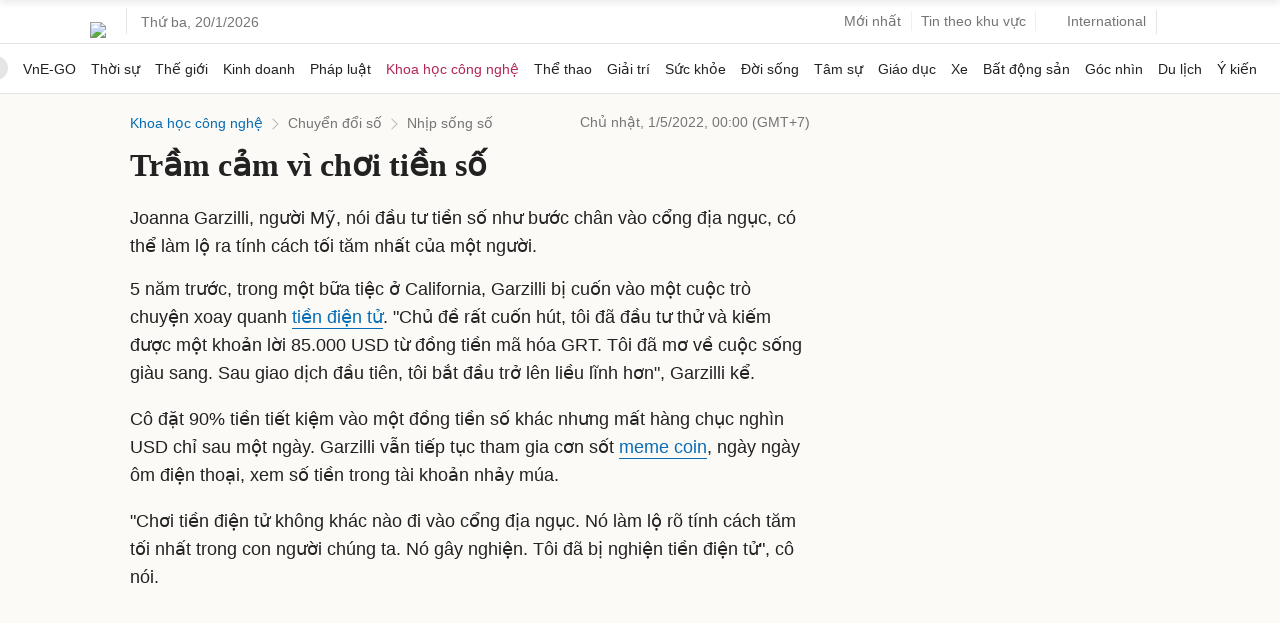

--- FILE ---
content_type: text/html; charset=utf-8
request_url: https://www.google.com/recaptcha/api2/aframe
body_size: 147
content:
<!DOCTYPE HTML><html><head><meta http-equiv="content-type" content="text/html; charset=UTF-8"></head><body><script nonce="9zItwNkl2_JEe1fkhe7HhA">/** Anti-fraud and anti-abuse applications only. See google.com/recaptcha */ try{var clients={'sodar':'https://pagead2.googlesyndication.com/pagead/sodar?'};window.addEventListener("message",function(a){try{if(a.source===window.parent){var b=JSON.parse(a.data);var c=clients[b['id']];if(c){var d=document.createElement('img');d.src=c+b['params']+'&rc='+(localStorage.getItem("rc::a")?sessionStorage.getItem("rc::b"):"");window.document.body.appendChild(d);sessionStorage.setItem("rc::e",parseInt(sessionStorage.getItem("rc::e")||0)+1);localStorage.setItem("rc::h",'1768851495151');}}}catch(b){}});window.parent.postMessage("_grecaptcha_ready", "*");}catch(b){}</script></body></html>

--- FILE ---
content_type: application/javascript; charset=utf-8
request_url: https://fundingchoicesmessages.google.com/f/AGSKWxWj1gAesrEYHw9Ezo68ondpOkljbbd1kjT1sxMSRJ-8qU9LRhj2nAc0wdEx7H1LJxnRzLvs98aXiWQEs2j6TNEar_giOtfNYyb6sRo0MiIW6ZaimOyB3rzK6yRa_Qvqep1XlPxbknNc4DRrjjrx2uO5NQeKMiJmyyf9C1slcd9xVvgyPjVNSWuBg_yC/_/downads./ad?cid=/adscloud./SplashAd_/dfpload.js
body_size: -1289
content:
window['99665930-b026-419a-977c-1c7b3ab1c370'] = true;